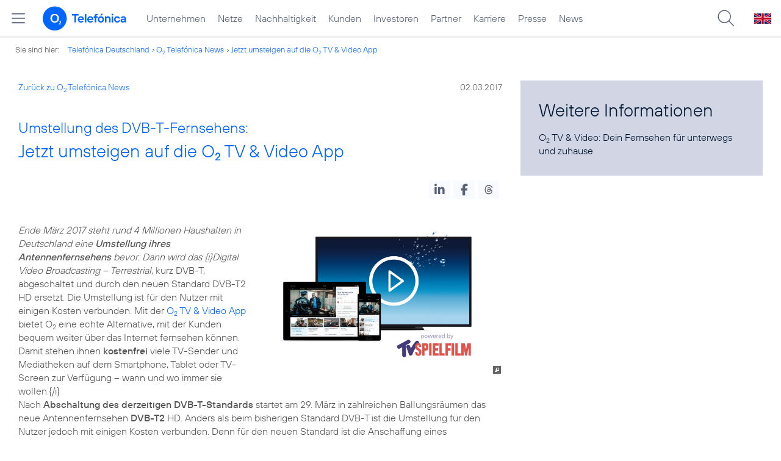

--- FILE ---
content_type: text/html; charset=UTF-8
request_url: https://www.telefonica.de/ext/ajax/par/newsfeed.ajax?type=list&creator_id=6899&creator_class=CMS%3A%3ANews%3A%3AMessage&tags=App_Store%2CPressemitteilung%2CPrivatkunden%2CTV%2Capp%2Cvideo&category_id%5B%5D=&group_id%5B%5D=62&search_query=&max_cols=3&max_news=3&max_news_visible=3&first_news=1&show_image=1&show_teaser=0&show_date=1&small_column=0&tools_id=&edit_tools=0&show_defaults=1&img_pos=left&img_size=33%25&text_length=&show_socialsharebar=0&show_more_link=1&show_newsfeed_link=0&target=_blank&pid=page-footer-tagnews&sort_by=date&state=online&offset=&load_more_news=1&lang=de&creator_label=&custom_tiles=0&start_with_square_tile=1&page_layout=2021_telefonica&show_skeleton=1
body_size: 845
content:
<div class="default-font par-heading par-headline-tag-div par-font-size-default">Ähnliche Themen:</div><div class="par-nf-messages par-list-messages par-nf-static-news"><div class="par-lm-message" data-tags="[]" data-cat-ids="[]" data-cat-names="[]"><a class="par-anchor" id="feed-msg-id-6796"></a><div class="par-lm-image"><div class="l-inline thmb-default"><img srcset="/file/public/1577/pixabay-cuncon-bike-1720620-1280x720.jpg 1280w, /file/repository/39283_t_720_405/0/0/pixabay-cuncon-bike-1720620-1280x720.jpg 720w, /file/repository/39283_t_360_203/0/0/pixabay-cuncon-bike-1720620-1280x720.jpg 360w" src="/file/public/1577/pixabay-cuncon-bike-1720620-1280x720.jpg" alt="" class="l-img" loading="lazy" sizes="(max-width: 360px) 180px, (max-width: 720px) 360px, 1280px"><div class="l-inline-caption"><span class="page-license-inline"><a class="page-license-info author" rel="author" href="https://pixabay.com/de/photos/fahrrad-parkpl%C3%A4tze-zyklus-radfahrer-1720620/" target="_blank">Credits: Pixabay User cuncon</a> | <a href="https://creativecommons.org/publicdomain/zero/1.0/deed.de" target="_blank" class="page-license-info license" rel="license">CC0 1.0, Ausschnitt bearbeitet</a></span></div><div class="fclear"></div></div></div><div class="par-lm-content"><div class="par-lm-date">02. Juni 2017</div><div class="default-font par-heading par-headline-tag-div par-headline-tag-static par-font-size-default"><span class="par-overline">Der Europäische Tag des Fahrrades am 3. Juni: </span>Darum ist das Fahrrad beliebt wie nie</div><div class="par-lm-teaser"></div></div><a class="par-nf-full-link" target="_self" href="/news/corporate/2017/06/der-europaeische-tag-des-fahrrades-am-3-juni-darum-ist-das-fahrrad-beliebt-wie-nie.html?pk_campaign=related_news" aria-label="Der Europäische Tag des Fahrrades am 3. Juni: Darum ist das Fahrrad beliebt wie nie"></a></div><div class="par-lm-message" data-tags="[]" data-cat-ids="[]" data-cat-names="[]"><a class="par-anchor" id="feed-msg-id-6929"></a><div class="par-lm-image"><div class="l-inline thmb-default"><img sizes="(max-width: 360px) 180px, (max-width: 720px) 360px, 1280px" loading="lazy" class="l-img" alt="" src="/file/public/1581/CES-2017a.jpg" srcset="/file/public/1581/CES-2017a.jpg 1280w, /file/repository/39780_t_720_405/0/0/CES-2017a.jpg 720w, /file/repository/39780_t_360_203/0/0/CES-2017a.jpg 360w"><div class="l-inline-caption"><span class="page-license-inline"><span class="page-license-info author">Credits: CES</span></span></div><div class="fclear"></div></div></div><div class="par-lm-content"><div class="par-lm-date">11. Januar 2017</div><div class="default-font par-heading par-headline-tag-div par-headline-tag-static par-font-size-default"><span class="par-overline">Digitale Trends direkt aus Las Vegas: </span>So startet das Technikjahr 2017 - Die Consumer Electronics Show</div><div class="par-lm-teaser"></div></div><a class="par-nf-full-link" aria-label="Digitale Trends direkt aus Las Vegas: So startet das Technikjahr 2017 - Die Consumer Electronics Show" target="_self" href="/news/corporate/2017/01/digitale-trends-direkt-aus-las-vegas-so-startet-das-technikjahr-2017-die-consumer-electronics-show.html?pk_campaign=related_news"></a></div><div data-tags="[]" class="par-lm-message" data-cat-ids="[]" data-cat-names="[]"><a id="feed-msg-id-6938" class="par-anchor"></a><div class="par-lm-image"><div class="l-inline thmb-default"><img srcset="/file/public/1583/Fotolia-stockpics-2017-Turnschuh-126701366-1280x720.jpg 1280w, /file/repository/39831_t_720_405/0/0/Fotolia-stockpics-2017-Turnschuh-126701366-1280x720.jpg 720w, /file/repository/39831_t_360_203/0/0/Fotolia-stockpics-2017-Turnschuh-126701366-1280x720.jpg 360w" src="/file/public/1583/Fotolia-stockpics-2017-Turnschuh-126701366-1280x720.jpg" alt="" class="l-img" loading="lazy" sizes="(max-width: 360px) 180px, (max-width: 720px) 360px, 1280px"><div class="l-inline-caption"><span class="page-license-inline"><span class="page-license-info author">Credits: Fotolia, stockpics</span></span></div><div class="fclear"></div></div></div><div class="par-lm-content"><div class="par-lm-date">06. Januar 2017</div><div class="default-font par-heading par-headline-tag-div par-headline-tag-static par-font-size-default"><span class="par-overline">2017 wird alles anders: </span>Gute Vorsätze mit Apps verwirklichen</div><div class="par-lm-teaser"></div></div><a class="par-nf-full-link" href="/news/corporate/2017/01/2017-wird-alles-anders-gute-vorsaetze-mit-apps-verwirklichen.html?pk_campaign=related_news" target="_self" aria-label="2017 wird alles anders:  Gute Vorsätze mit Apps verwirklichen"></a></div></div>   